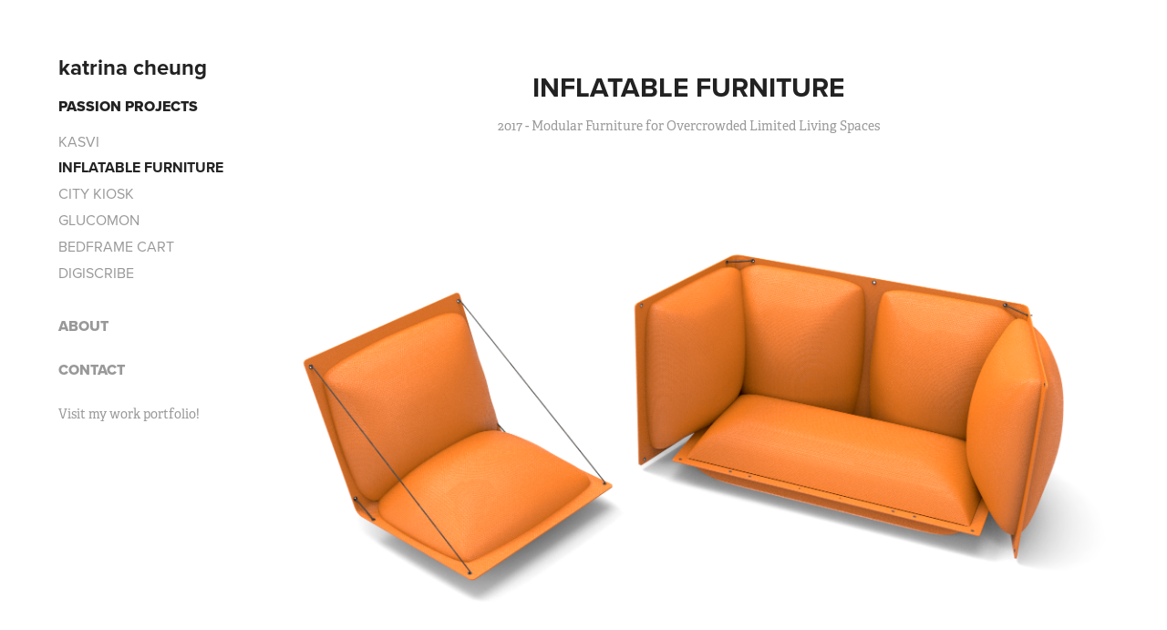

--- FILE ---
content_type: text/html; charset=utf-8
request_url: https://katrinapscheung.com/inflatable-furniture
body_size: 6103
content:
<!DOCTYPE HTML>
<html lang="en-US">
<head>
  <meta charset="UTF-8" />
  <meta name="viewport" content="width=device-width, initial-scale=1" />
      <meta name="twitter:card"  content="summary_large_image" />
      <meta name="twitter:site"  content="@AdobePortfolio" />
      <meta  property="og:title" content="Katrina Cheung Portfolio - INFLATABLE FURNITURE" />
      <meta  property="og:image" content="https://cdn.myportfolio.com/6b2aae154e24a432abd58d64d7708709/efcdacb4-ec58-43db-87da-0d0d949de983_car_202x158.png?h=fc509beec52209050c1fd831ecf971ce" />
        <link rel="icon" href="https://cdn.myportfolio.com/6b2aae154e24a432abd58d64d7708709/8ae3eec1-c047-4217-98d8-b661c177922d_carw_1x1x32.png?h=700ff67fcb61bd87810dc2c432551cf1" />
      <link rel="stylesheet" href="/dist/css/main.css" type="text/css" />
      <link rel="stylesheet" href="https://cdn.myportfolio.com/6b2aae154e24a432abd58d64d7708709/82cf56cb18c380546ea840cfb2c434ef1763150604.css?h=aeb95210598a513379a94f06c9aeeea0" type="text/css" />
    <link rel="canonical" href="https://katrinapscheung.com/inflatable-furniture" />
      <title>Katrina Cheung Portfolio - INFLATABLE FURNITURE</title>
    <script type="text/javascript" src="//use.typekit.net/ik/[base64].js?cb=8dae7d4d979f383d5ca1dd118e49b6878a07c580" async onload="
    try {
      window.Typekit.load();
    } catch (e) {
      console.warn('Typekit not loaded.');
    }
    "></script>
</head>
  <body class="transition-enabled">  <div class='page-background-video page-background-video-with-panel'>
  </div>
  <div class="js-responsive-nav">
    <div class="responsive-nav">
      <div class="close-responsive-click-area js-close-responsive-nav">
        <div class="close-responsive-button"></div>
      </div>
          <nav data-hover-hint="nav">
              <ul class="group">
                  <li class="gallery-title"><a href="/passion-projects"  >Passion Projects</a></li>
            <li class="project-title"><a href="/kasvi"  >kasvi</a></li>
            <li class="project-title"><a href="/inflatable-furniture" class="active" >INFLATABLE FURNITURE</a></li>
            <li class="project-title"><a href="/city-kiosk"  >CITY KIOSK</a></li>
            <li class="project-title"><a href="/one-handed-kitchenware"  >Glucomon</a></li>
            <li class="project-title"><a href="/bedframe-cart"  >BEDFRAME CART</a></li>
            <li class="project-title"><a href="/foxconn-internship"  >DIGISCRIBE</a></li>
              </ul>
      <div class="page-title">
        <a href="/about-1" >About</a>
      </div>
      <div class="page-title">
        <a href="/contact" >Contact</a>
      </div>
      <div class="link-title">
        <a href="http://katrina-cheung.figma.site" target="_blank">Visit my work portfolio!</a>
      </div>
          </nav>
    </div>
  </div>
  <div class="site-wrap cfix">
    <div class="site-container">
      <div class="site-content e2e-site-content">
        <div class="sidebar-content">
          <header class="site-header">
              <div class="logo-wrap" data-hover-hint="logo">
                    <div class="logo e2e-site-logo-text logo-text  ">
    <a href="/passion-projects" class="preserve-whitespace">katrina cheung</a>

</div>
              </div>
  <div class="hamburger-click-area js-hamburger">
    <div class="hamburger">
      <i></i>
      <i></i>
      <i></i>
    </div>
  </div>
          </header>
              <nav data-hover-hint="nav">
              <ul class="group">
                  <li class="gallery-title"><a href="/passion-projects"  >Passion Projects</a></li>
            <li class="project-title"><a href="/kasvi"  >kasvi</a></li>
            <li class="project-title"><a href="/inflatable-furniture" class="active" >INFLATABLE FURNITURE</a></li>
            <li class="project-title"><a href="/city-kiosk"  >CITY KIOSK</a></li>
            <li class="project-title"><a href="/one-handed-kitchenware"  >Glucomon</a></li>
            <li class="project-title"><a href="/bedframe-cart"  >BEDFRAME CART</a></li>
            <li class="project-title"><a href="/foxconn-internship"  >DIGISCRIBE</a></li>
              </ul>
      <div class="page-title">
        <a href="/about-1" >About</a>
      </div>
      <div class="page-title">
        <a href="/contact" >Contact</a>
      </div>
      <div class="link-title">
        <a href="http://katrina-cheung.figma.site" target="_blank">Visit my work portfolio!</a>
      </div>
              </nav>
        </div>
        <main>
  <div class="page-container js-site-wrap" data-context="page.page.container" data-hover-hint="pageContainer">
    <section class="page standard-modules">
        <header class="page-header content" data-context="pages" data-identity="id:p5a53b6536d7593aa5734c21ddc5d5a09ce1c0c3575335ee1801ed">
            <h1 class="title preserve-whitespace">INFLATABLE FURNITURE</h1>
            <div class="custom1 preserve-whitespace">2017 - Modular Furniture for Overcrowded Limited Living Spaces</div>
            <p class="description"></p>
        </header>
      <div class="page-content js-page-content" data-context="pages" data-identity="id:p5a53b6536d7593aa5734c21ddc5d5a09ce1c0c3575335ee1801ed">
        <div id="project-canvas" class="js-project-modules modules content">
          <div id="project-modules">
              
              <div class="project-module module image project-module-image js-js-project-module"  style="padding-top: 0px;
padding-bottom: 10px;
  width: 100%;
  float: center;
  clear: both;
">

  

  
     <div class="js-lightbox" data-src="https://cdn.myportfolio.com/6b2aae154e24a432abd58d64d7708709/d1fe7032-adb3-4973-8237-564ed4fe164c.png?h=7626de796f9d0e639bde73aabcf52970">
           <img
             class="js-lazy e2e-site-project-module-image"
             src="[data-uri]"
             data-src="https://cdn.myportfolio.com/6b2aae154e24a432abd58d64d7708709/d1fe7032-adb3-4973-8237-564ed4fe164c_rw_1920.png?h=2383d4a8d51612f4fc9f5bfec835643f"
             data-srcset="https://cdn.myportfolio.com/6b2aae154e24a432abd58d64d7708709/d1fe7032-adb3-4973-8237-564ed4fe164c_rw_600.png?h=1225ebf9108e9aa999d89b19d5c0d717 600w,https://cdn.myportfolio.com/6b2aae154e24a432abd58d64d7708709/d1fe7032-adb3-4973-8237-564ed4fe164c_rw_1200.png?h=02e62dc951fa03ca3609939f59e01a94 1200w,https://cdn.myportfolio.com/6b2aae154e24a432abd58d64d7708709/d1fe7032-adb3-4973-8237-564ed4fe164c_rw_1920.png?h=2383d4a8d51612f4fc9f5bfec835643f 1920w,"
             data-sizes="(max-width: 1920px) 100vw, 1920px"
             width="1920"
             height="0"
             style="padding-bottom: 56.17%; background: rgba(0, 0, 0, 0.03)"
             
           >
     </div>
  

</div>

              
              
              
              
              
              
              
              
              
              
              
              
              
              <div class="project-module module text project-module-text align- js-project-module e2e-site-project-module-text" style="padding-top: 30px;
padding-bottom: 30px;
  width: 100%;
  max-width: 1200px;
">
  <div class="rich-text js-text-editable module-text"><div class="sub-title"><span style="font-size:19px;" class="texteditor-inline-fontsize">description</span><br></div><div class="main-text"><span style="font-size:16px;" class="texteditor-inline-fontsize"><br></span></div><div class="main-text"><span style="font-size:19px;" class="texteditor-inline-fontsize"></span><span style="font-size:16px;" class="texteditor-inline-fontsize">An inflatable unit that can be manipulated and combined with other units to create different forms of furniture. The design is intended to reconfigure and transform limited living spaces.</span></div><div class="main-text"><br></div><div class="sub-title"><span style="font-size:18px;" class="texteditor-inline-fontsize">Problem Statement</span></div><div class="main-text"><br></div><div class="main-text">Migration from rural areas to urban cities have created a housing crisis in many Eastern cities. The population in these areas are growing, however the space remains the same. This means apartments are getting smaller and city's become denser. People living in micro-apartments struggle to use the small spaces for different living situations. </div><div class="main-text"><br></div><div class="sub-title"><span style="font-size:18px;" class="texteditor-inline-fontsize">BACKGROUND RESEARCH</span></div><div class="main-text">In Hong Kong, there is a growing housing crisis dubbed as "Cage Homes". 500 square-foot apartments are divided into 16 square-foot cabins that are rented out for $170-$200 USD a week, these apartments can be up to 30 "cages" each. Since these apartments are filled beyond maximum capacity, the 16-square foot cabins act as a bedroom, dining room and living room. The only common space available are the small 1.5 foot-wide corridor for residents to walk from cabin to restroom. </div></div>
</div>

              
              
              
              
              
              
              
              
              
              
              
              <div class="project-module module media_collection project-module-media_collection" data-id="m5ca1241844571b452b17f78e2296add502274f1009c53795f870c"  style="padding-top: 0px;
padding-bottom: 0px;
">
  <div class="grid--main js-grid-main" data-grid-max-images="
  ">
    <div class="grid__item-container js-grid-item-container" data-flex-grow="346.66666666667" style="width:346.66666666667px; flex-grow:346.66666666667;" data-width="1920" data-height="1440">
      <script type="text/html" class="js-lightbox-slide-content">
        <div class="grid__image-wrapper">
          <img src="https://cdn.myportfolio.com/6b2aae154e24a432abd58d64d7708709/fa37a55f-a9a5-46ed-bc30-2c583665e230_rw_1920.jpg?h=c6d051fc71aa165466442b55f4a9f00a" srcset="https://cdn.myportfolio.com/6b2aae154e24a432abd58d64d7708709/fa37a55f-a9a5-46ed-bc30-2c583665e230_rw_600.jpg?h=d9054638290c423c6a17052c54f73fdd 600w,https://cdn.myportfolio.com/6b2aae154e24a432abd58d64d7708709/fa37a55f-a9a5-46ed-bc30-2c583665e230_rw_1200.jpg?h=d09af4cecac48a907003b6306ce92874 1200w,https://cdn.myportfolio.com/6b2aae154e24a432abd58d64d7708709/fa37a55f-a9a5-46ed-bc30-2c583665e230_rw_1920.jpg?h=c6d051fc71aa165466442b55f4a9f00a 1920w,"  sizes="(max-width: 1920px) 100vw, 1920px">
        <div>
      </script>
      <img
        class="grid__item-image js-grid__item-image grid__item-image-lazy js-lazy"
        src="[data-uri]"
        
        data-src="https://cdn.myportfolio.com/6b2aae154e24a432abd58d64d7708709/fa37a55f-a9a5-46ed-bc30-2c583665e230_rw_1920.jpg?h=c6d051fc71aa165466442b55f4a9f00a"
        data-srcset="https://cdn.myportfolio.com/6b2aae154e24a432abd58d64d7708709/fa37a55f-a9a5-46ed-bc30-2c583665e230_rw_600.jpg?h=d9054638290c423c6a17052c54f73fdd 600w,https://cdn.myportfolio.com/6b2aae154e24a432abd58d64d7708709/fa37a55f-a9a5-46ed-bc30-2c583665e230_rw_1200.jpg?h=d09af4cecac48a907003b6306ce92874 1200w,https://cdn.myportfolio.com/6b2aae154e24a432abd58d64d7708709/fa37a55f-a9a5-46ed-bc30-2c583665e230_rw_1920.jpg?h=c6d051fc71aa165466442b55f4a9f00a 1920w,"
      >
      <span class="grid__item-filler" style="padding-bottom:75%;"></span>
    </div>
    <div class="grid__item-container js-grid-item-container" data-flex-grow="606.01503759398" style="width:606.01503759398px; flex-grow:606.01503759398;" data-width="1240" data-height="532">
      <script type="text/html" class="js-lightbox-slide-content">
        <div class="grid__image-wrapper">
          <img src="https://cdn.myportfolio.com/6b2aae154e24a432abd58d64d7708709/191bc74b-9e24-4e8e-a889-d0a1697cfc14_rw_1920.jpg?h=a00418acd7455001b3314aa7453a1b63" srcset="https://cdn.myportfolio.com/6b2aae154e24a432abd58d64d7708709/191bc74b-9e24-4e8e-a889-d0a1697cfc14_rw_600.jpg?h=a99b4599e918d3e3c9f4e0710b91e00d 600w,https://cdn.myportfolio.com/6b2aae154e24a432abd58d64d7708709/191bc74b-9e24-4e8e-a889-d0a1697cfc14_rw_1200.jpg?h=1ed4370410a4e460670edcb3774039d5 1200w,https://cdn.myportfolio.com/6b2aae154e24a432abd58d64d7708709/191bc74b-9e24-4e8e-a889-d0a1697cfc14_rw_1920.jpg?h=a00418acd7455001b3314aa7453a1b63 1240w,"  sizes="(max-width: 1240px) 100vw, 1240px">
        <div>
      </script>
      <img
        class="grid__item-image js-grid__item-image grid__item-image-lazy js-lazy"
        src="[data-uri]"
        
        data-src="https://cdn.myportfolio.com/6b2aae154e24a432abd58d64d7708709/191bc74b-9e24-4e8e-a889-d0a1697cfc14_rw_1920.jpg?h=a00418acd7455001b3314aa7453a1b63"
        data-srcset="https://cdn.myportfolio.com/6b2aae154e24a432abd58d64d7708709/191bc74b-9e24-4e8e-a889-d0a1697cfc14_rw_600.jpg?h=a99b4599e918d3e3c9f4e0710b91e00d 600w,https://cdn.myportfolio.com/6b2aae154e24a432abd58d64d7708709/191bc74b-9e24-4e8e-a889-d0a1697cfc14_rw_1200.jpg?h=1ed4370410a4e460670edcb3774039d5 1200w,https://cdn.myportfolio.com/6b2aae154e24a432abd58d64d7708709/191bc74b-9e24-4e8e-a889-d0a1697cfc14_rw_1920.jpg?h=a00418acd7455001b3314aa7453a1b63 1240w,"
      >
      <span class="grid__item-filler" style="padding-bottom:42.903225806452%;"></span>
    </div>
    <div class="js-grid-spacer"></div>
  </div>
</div>

              
              
              
              
              
              
              
              <div class="project-module module text project-module-text align- js-project-module e2e-site-project-module-text" style="padding-top: 10px;
padding-bottom: 30px;
  max-width: 1200px;
">
  <div class="rich-text js-text-editable module-text"><div class="caption" style="text-align:left;">[1] Image and floor plan of a 'coffin home' in Hong Kong. Photographed by Benjamin Haas and illustrated by Rachel Suming from <span style="font-family:vcsm;font-style:italic;font-weight:400;">The Guardian</span></div></div>
</div>

              
              
              
              
              
              
              
              
              
              <div class="project-module module text project-module-text align- js-project-module e2e-site-project-module-text" style="padding-top: 30px;
padding-bottom: 30px;
">
  <div class="rich-text js-text-editable module-text"><div class="sub-title"><span style="font-size:18px;" class="texteditor-inline-fontsize">Persona</span><br></div></div>
</div>

              
              
              
              
              
              
              
              
              
              
              
              <div class="project-module module media_collection project-module-media_collection" data-id="m5cddabab11c7c275ff93cd0a64635af1c497759cfb356791d664b"  style="padding-top: px;
padding-bottom: px;
">
  <div class="grid--main js-grid-main" data-grid-max-images="
  ">
    <div class="grid__item-container js-grid-item-container" data-flex-grow="512.78890600925" style="width:512.78890600925px; flex-grow:512.78890600925;" data-width="1280" data-height="649">
      <script type="text/html" class="js-lightbox-slide-content">
        <div class="grid__image-wrapper">
          <img src="https://cdn.myportfolio.com/6b2aae154e24a432abd58d64d7708709/931003c2-fdae-4050-ae97-f9a955d2263a_rw_1920.png?h=13c805453c04a90d431fa80d2ffa80a0" srcset="https://cdn.myportfolio.com/6b2aae154e24a432abd58d64d7708709/931003c2-fdae-4050-ae97-f9a955d2263a_rw_600.png?h=0782007c07be31ded79b7ff696289ae9 600w,https://cdn.myportfolio.com/6b2aae154e24a432abd58d64d7708709/931003c2-fdae-4050-ae97-f9a955d2263a_rw_1200.png?h=842c2e077fc95bd30bc4831cc820dc5f 1200w,https://cdn.myportfolio.com/6b2aae154e24a432abd58d64d7708709/931003c2-fdae-4050-ae97-f9a955d2263a_rw_1920.png?h=13c805453c04a90d431fa80d2ffa80a0 1280w,"  sizes="(max-width: 1280px) 100vw, 1280px">
        <div>
      </script>
      <img
        class="grid__item-image js-grid__item-image grid__item-image-lazy js-lazy"
        src="[data-uri]"
        
        data-src="https://cdn.myportfolio.com/6b2aae154e24a432abd58d64d7708709/931003c2-fdae-4050-ae97-f9a955d2263a_rw_1920.png?h=13c805453c04a90d431fa80d2ffa80a0"
        data-srcset="https://cdn.myportfolio.com/6b2aae154e24a432abd58d64d7708709/931003c2-fdae-4050-ae97-f9a955d2263a_rw_600.png?h=0782007c07be31ded79b7ff696289ae9 600w,https://cdn.myportfolio.com/6b2aae154e24a432abd58d64d7708709/931003c2-fdae-4050-ae97-f9a955d2263a_rw_1200.png?h=842c2e077fc95bd30bc4831cc820dc5f 1200w,https://cdn.myportfolio.com/6b2aae154e24a432abd58d64d7708709/931003c2-fdae-4050-ae97-f9a955d2263a_rw_1920.png?h=13c805453c04a90d431fa80d2ffa80a0 1280w,"
      >
      <span class="grid__item-filler" style="padding-bottom:50.703125%;"></span>
    </div>
    <div class="grid__item-container js-grid-item-container" data-flex-grow="390.82278481013" style="width:390.82278481013px; flex-grow:390.82278481013;" data-width="1425" data-height="948">
      <script type="text/html" class="js-lightbox-slide-content">
        <div class="grid__image-wrapper">
          <img src="https://cdn.myportfolio.com/6b2aae154e24a432abd58d64d7708709/59bef900-8a81-4ab0-a949-ab441652d392_rw_1920.png?h=bd8a065af0705ef145767adc1fea38f1" srcset="https://cdn.myportfolio.com/6b2aae154e24a432abd58d64d7708709/59bef900-8a81-4ab0-a949-ab441652d392_rw_600.png?h=2cc544ee070e0505bbbe6e4d3164b8b0 600w,https://cdn.myportfolio.com/6b2aae154e24a432abd58d64d7708709/59bef900-8a81-4ab0-a949-ab441652d392_rw_1200.png?h=db70803cad75a5ce9e40e5c9db5ee5b1 1200w,https://cdn.myportfolio.com/6b2aae154e24a432abd58d64d7708709/59bef900-8a81-4ab0-a949-ab441652d392_rw_1920.png?h=bd8a065af0705ef145767adc1fea38f1 1425w,"  sizes="(max-width: 1425px) 100vw, 1425px">
        <div>
      </script>
      <img
        class="grid__item-image js-grid__item-image grid__item-image-lazy js-lazy"
        src="[data-uri]"
        
        data-src="https://cdn.myportfolio.com/6b2aae154e24a432abd58d64d7708709/59bef900-8a81-4ab0-a949-ab441652d392_rw_1920.png?h=bd8a065af0705ef145767adc1fea38f1"
        data-srcset="https://cdn.myportfolio.com/6b2aae154e24a432abd58d64d7708709/59bef900-8a81-4ab0-a949-ab441652d392_rw_600.png?h=2cc544ee070e0505bbbe6e4d3164b8b0 600w,https://cdn.myportfolio.com/6b2aae154e24a432abd58d64d7708709/59bef900-8a81-4ab0-a949-ab441652d392_rw_1200.png?h=db70803cad75a5ce9e40e5c9db5ee5b1 1200w,https://cdn.myportfolio.com/6b2aae154e24a432abd58d64d7708709/59bef900-8a81-4ab0-a949-ab441652d392_rw_1920.png?h=bd8a065af0705ef145767adc1fea38f1 1425w,"
      >
      <span class="grid__item-filler" style="padding-bottom:66.526315789474%;"></span>
    </div>
    <div class="js-grid-spacer"></div>
  </div>
</div>

              
              
              
              
              
              
              
              <div class="project-module module text project-module-text align- js-project-module e2e-site-project-module-text">
  <div class="rich-text js-text-editable module-text"><div class="sub-title"><span class="texteditor-inline-fontsize" style="font-size:18px;">DESIGN</span></div></div>
</div>

              
              
              
              
              
              <div class="project-module module image project-module-image js-js-project-module"  style="padding-top: 0px;
padding-bottom: 0px;
">

  

  
     <div class="js-lightbox" data-src="https://cdn.myportfolio.com/6b2aae154e24a432abd58d64d7708709/5f926ad1-c468-41f0-92bb-a71e45f8f186.png?h=e4795929f1dd5309883d2fb11614e0a9">
           <img
             class="js-lazy e2e-site-project-module-image"
             src="[data-uri]"
             data-src="https://cdn.myportfolio.com/6b2aae154e24a432abd58d64d7708709/5f926ad1-c468-41f0-92bb-a71e45f8f186_rw_1920.png?h=6067410d4cd4722a420bd84122d28a48"
             data-srcset="https://cdn.myportfolio.com/6b2aae154e24a432abd58d64d7708709/5f926ad1-c468-41f0-92bb-a71e45f8f186_rw_600.png?h=7bfb35e3b1ed71b295a344bd1ebe896d 600w,https://cdn.myportfolio.com/6b2aae154e24a432abd58d64d7708709/5f926ad1-c468-41f0-92bb-a71e45f8f186_rw_1200.png?h=b834a9835dad102b14e375205c6d34c5 1200w,https://cdn.myportfolio.com/6b2aae154e24a432abd58d64d7708709/5f926ad1-c468-41f0-92bb-a71e45f8f186_rw_1920.png?h=6067410d4cd4722a420bd84122d28a48 1852w,"
             data-sizes="(max-width: 1852px) 100vw, 1852px"
             width="1852"
             height="0"
             style="padding-bottom: 58.33%; background: rgba(0, 0, 0, 0.03)"
             
           >
     </div>
  

</div>

              
              
              
              
              
              
              
              
              
              
              
              
              
              <div class="project-module module text project-module-text align- js-project-module e2e-site-project-module-text">
  <div class="rich-text js-text-editable module-text"><div>Prototype and Materials<br></div></div>
</div>

              
              
              
              
              
              
              
              
              
              
              
              <div class="project-module module media_collection project-module-media_collection" data-id="m5ca12a05e5bac24fb389a2eebbc9fd536d58be9ee7bf2854c9033"  style="padding-top: px;
padding-bottom: px;
">
  <div class="grid--main js-grid-main" data-grid-max-images="
  ">
    <div class="grid__item-container js-grid-item-container" data-flex-grow="346.66666666667" style="width:346.66666666667px; flex-grow:346.66666666667;" data-width="1920" data-height="1440">
      <script type="text/html" class="js-lightbox-slide-content">
        <div class="grid__image-wrapper">
          <img src="https://cdn.myportfolio.com/6b2aae154e24a432abd58d64d7708709/d93363fe-2aa4-4ec0-b81d-3e8407be51a8_rw_1920.JPG?h=261ad814d6a28b01b188ba036b8ed20f" srcset="https://cdn.myportfolio.com/6b2aae154e24a432abd58d64d7708709/d93363fe-2aa4-4ec0-b81d-3e8407be51a8_rw_600.JPG?h=9fa1c68d769e9a6c027a175c17b84282 600w,https://cdn.myportfolio.com/6b2aae154e24a432abd58d64d7708709/d93363fe-2aa4-4ec0-b81d-3e8407be51a8_rw_1200.JPG?h=84653ae039ce688c30eadcdaf1e34d2c 1200w,https://cdn.myportfolio.com/6b2aae154e24a432abd58d64d7708709/d93363fe-2aa4-4ec0-b81d-3e8407be51a8_rw_1920.JPG?h=261ad814d6a28b01b188ba036b8ed20f 1920w,"  sizes="(max-width: 1920px) 100vw, 1920px">
        <div>
      </script>
      <img
        class="grid__item-image js-grid__item-image grid__item-image-lazy js-lazy"
        src="[data-uri]"
        
        data-src="https://cdn.myportfolio.com/6b2aae154e24a432abd58d64d7708709/d93363fe-2aa4-4ec0-b81d-3e8407be51a8_rw_1920.JPG?h=261ad814d6a28b01b188ba036b8ed20f"
        data-srcset="https://cdn.myportfolio.com/6b2aae154e24a432abd58d64d7708709/d93363fe-2aa4-4ec0-b81d-3e8407be51a8_rw_600.JPG?h=9fa1c68d769e9a6c027a175c17b84282 600w,https://cdn.myportfolio.com/6b2aae154e24a432abd58d64d7708709/d93363fe-2aa4-4ec0-b81d-3e8407be51a8_rw_1200.JPG?h=84653ae039ce688c30eadcdaf1e34d2c 1200w,https://cdn.myportfolio.com/6b2aae154e24a432abd58d64d7708709/d93363fe-2aa4-4ec0-b81d-3e8407be51a8_rw_1920.JPG?h=261ad814d6a28b01b188ba036b8ed20f 1920w,"
      >
      <span class="grid__item-filler" style="padding-bottom:75%;"></span>
    </div>
    <div class="grid__item-container js-grid-item-container" data-flex-grow="195" style="width:195px; flex-grow:195;" data-width="1920" data-height="1440">
      <script type="text/html" class="js-lightbox-slide-content">
        <div class="grid__image-wrapper">
          <img src="https://cdn.myportfolio.com/6b2aae154e24a432abd58d64d7708709/ee774106-e28c-439e-8368-d61037f879ba_rw_1920.JPG?h=c0e374433a43a0afe778c30e526a8ee2" srcset="https://cdn.myportfolio.com/6b2aae154e24a432abd58d64d7708709/ee774106-e28c-439e-8368-d61037f879ba_rw_600.JPG?h=3e6d161a2cb36092be9638b7d773665e 600w,https://cdn.myportfolio.com/6b2aae154e24a432abd58d64d7708709/ee774106-e28c-439e-8368-d61037f879ba_rw_1200.JPG?h=a316b3e7eee23c676cc79d998ca0eec0 1200w,https://cdn.myportfolio.com/6b2aae154e24a432abd58d64d7708709/ee774106-e28c-439e-8368-d61037f879ba_rw_1920.JPG?h=c0e374433a43a0afe778c30e526a8ee2 1920w,"  sizes="(max-width: 1920px) 100vw, 1920px">
        <div>
      </script>
      <img
        class="grid__item-image js-grid__item-image grid__item-image-lazy js-lazy"
        src="[data-uri]"
        
        data-src="https://cdn.myportfolio.com/6b2aae154e24a432abd58d64d7708709/ee774106-e28c-439e-8368-d61037f879ba_rw_1920.JPG?h=c0e374433a43a0afe778c30e526a8ee2"
        data-srcset="https://cdn.myportfolio.com/6b2aae154e24a432abd58d64d7708709/ee774106-e28c-439e-8368-d61037f879ba_rw_600.JPG?h=3e6d161a2cb36092be9638b7d773665e 600w,https://cdn.myportfolio.com/6b2aae154e24a432abd58d64d7708709/ee774106-e28c-439e-8368-d61037f879ba_rw_1200.JPG?h=a316b3e7eee23c676cc79d998ca0eec0 1200w,https://cdn.myportfolio.com/6b2aae154e24a432abd58d64d7708709/ee774106-e28c-439e-8368-d61037f879ba_rw_1920.JPG?h=c0e374433a43a0afe778c30e526a8ee2 1920w,"
      >
      <span class="grid__item-filler" style="padding-bottom:133.33333333333%;"></span>
    </div>
    <div class="grid__item-container js-grid-item-container" data-flex-grow="195" style="width:195px; flex-grow:195;" data-width="1920" data-height="1440">
      <script type="text/html" class="js-lightbox-slide-content">
        <div class="grid__image-wrapper">
          <img src="https://cdn.myportfolio.com/6b2aae154e24a432abd58d64d7708709/ced73fe8-f1ee-4258-ab7d-1cc15c40cfe0_rw_1920.JPG?h=d004235d4e1643f64363659b08ad652c" srcset="https://cdn.myportfolio.com/6b2aae154e24a432abd58d64d7708709/ced73fe8-f1ee-4258-ab7d-1cc15c40cfe0_rw_600.JPG?h=f5367a84e9cdbd979ede57f00505591f 600w,https://cdn.myportfolio.com/6b2aae154e24a432abd58d64d7708709/ced73fe8-f1ee-4258-ab7d-1cc15c40cfe0_rw_1200.JPG?h=992c0bb9174632e2581a9d4acef2b897 1200w,https://cdn.myportfolio.com/6b2aae154e24a432abd58d64d7708709/ced73fe8-f1ee-4258-ab7d-1cc15c40cfe0_rw_1920.JPG?h=d004235d4e1643f64363659b08ad652c 1920w,"  sizes="(max-width: 1920px) 100vw, 1920px">
        <div>
      </script>
      <img
        class="grid__item-image js-grid__item-image grid__item-image-lazy js-lazy"
        src="[data-uri]"
        
        data-src="https://cdn.myportfolio.com/6b2aae154e24a432abd58d64d7708709/ced73fe8-f1ee-4258-ab7d-1cc15c40cfe0_rw_1920.JPG?h=d004235d4e1643f64363659b08ad652c"
        data-srcset="https://cdn.myportfolio.com/6b2aae154e24a432abd58d64d7708709/ced73fe8-f1ee-4258-ab7d-1cc15c40cfe0_rw_600.JPG?h=f5367a84e9cdbd979ede57f00505591f 600w,https://cdn.myportfolio.com/6b2aae154e24a432abd58d64d7708709/ced73fe8-f1ee-4258-ab7d-1cc15c40cfe0_rw_1200.JPG?h=992c0bb9174632e2581a9d4acef2b897 1200w,https://cdn.myportfolio.com/6b2aae154e24a432abd58d64d7708709/ced73fe8-f1ee-4258-ab7d-1cc15c40cfe0_rw_1920.JPG?h=d004235d4e1643f64363659b08ad652c 1920w,"
      >
      <span class="grid__item-filler" style="padding-bottom:133.33333333333%;"></span>
    </div>
    <div class="js-grid-spacer"></div>
  </div>
</div>

              
              
              
              <div class="project-module module image project-module-image js-js-project-module" >

  

  
     <div class="js-lightbox" data-src="https://cdn.myportfolio.com/6b2aae154e24a432abd58d64d7708709/3359e2c1-8254-478e-b596-9a2e1f562c4c.png?h=735af583ff38891332906d983f5f0a37">
           <img
             class="js-lazy e2e-site-project-module-image"
             src="[data-uri]"
             data-src="https://cdn.myportfolio.com/6b2aae154e24a432abd58d64d7708709/3359e2c1-8254-478e-b596-9a2e1f562c4c_rw_1920.png?h=00a3b1b1baf90642707e294c9c184059"
             data-srcset="https://cdn.myportfolio.com/6b2aae154e24a432abd58d64d7708709/3359e2c1-8254-478e-b596-9a2e1f562c4c_rw_600.png?h=bcdb591562a64f9a3973a06e1a723994 600w,https://cdn.myportfolio.com/6b2aae154e24a432abd58d64d7708709/3359e2c1-8254-478e-b596-9a2e1f562c4c_rw_1200.png?h=e0409126067d0b177a577e1ac5820cdd 1200w,https://cdn.myportfolio.com/6b2aae154e24a432abd58d64d7708709/3359e2c1-8254-478e-b596-9a2e1f562c4c_rw_1920.png?h=00a3b1b1baf90642707e294c9c184059 1472w,"
             data-sizes="(max-width: 1472px) 100vw, 1472px"
             width="1472"
             height="0"
             style="padding-bottom: 49.5%; background: rgba(0, 0, 0, 0.03)"
             
           >
     </div>
  

</div>

              
              
              
              
              
              
              
              
              
              
              
              
              
              <div class="project-module module text project-module-text align- js-project-module e2e-site-project-module-text">
  <div class="rich-text js-text-editable module-text"><div>Citation:</div><div class="caption">[1] Haas, Benjamin. “My Week in Lucky House: the Horror of Hong Kong's Coffin Homes.” The Guardian, Guardian News and Media, 29 Aug. 2017, www.theguardian.com/world/2017/aug/29/hong-kong-coffin-homes-horror-my-week.</div></div>
</div>

              
              
              
              
          </div>
        </div>
      </div>
    </section>
        <section class="back-to-top" data-hover-hint="backToTop">
          <a href="#"><span class="arrow">&uarr;</span><span class="preserve-whitespace">Back to Top</span></a>
        </section>
        <a class="back-to-top-fixed js-back-to-top back-to-top-fixed-with-panel" data-hover-hint="backToTop" data-hover-hint-placement="top-start" href="#">
          <svg version="1.1" id="Layer_1" xmlns="http://www.w3.org/2000/svg" xmlns:xlink="http://www.w3.org/1999/xlink" x="0px" y="0px"
           viewBox="0 0 26 26" style="enable-background:new 0 0 26 26;" xml:space="preserve" class="icon icon-back-to-top">
          <g>
            <path d="M13.8,1.3L21.6,9c0.1,0.1,0.1,0.3,0.2,0.4c0.1,0.1,0.1,0.3,0.1,0.4s0,0.3-0.1,0.4c-0.1,0.1-0.1,0.3-0.3,0.4
              c-0.1,0.1-0.2,0.2-0.4,0.3c-0.2,0.1-0.3,0.1-0.4,0.1c-0.1,0-0.3,0-0.4-0.1c-0.2-0.1-0.3-0.2-0.4-0.3L14.2,5l0,19.1
              c0,0.2-0.1,0.3-0.1,0.5c0,0.1-0.1,0.3-0.3,0.4c-0.1,0.1-0.2,0.2-0.4,0.3c-0.1,0.1-0.3,0.1-0.5,0.1c-0.1,0-0.3,0-0.4-0.1
              c-0.1-0.1-0.3-0.1-0.4-0.3c-0.1-0.1-0.2-0.2-0.3-0.4c-0.1-0.1-0.1-0.3-0.1-0.5l0-19.1l-5.7,5.7C6,10.8,5.8,10.9,5.7,11
              c-0.1,0.1-0.3,0.1-0.4,0.1c-0.2,0-0.3,0-0.4-0.1c-0.1-0.1-0.3-0.2-0.4-0.3c-0.1-0.1-0.1-0.2-0.2-0.4C4.1,10.2,4,10.1,4.1,9.9
              c0-0.1,0-0.3,0.1-0.4c0-0.1,0.1-0.3,0.3-0.4l7.7-7.8c0.1,0,0.2-0.1,0.2-0.1c0,0,0.1-0.1,0.2-0.1c0.1,0,0.2,0,0.2-0.1
              c0.1,0,0.1,0,0.2,0c0,0,0.1,0,0.2,0c0.1,0,0.2,0,0.2,0.1c0.1,0,0.1,0.1,0.2,0.1C13.7,1.2,13.8,1.2,13.8,1.3z"/>
          </g>
          </svg>
        </a>
  </div>
        </main>
      </div>
    </div>
  </div>
</body>
<script type="text/javascript">
  // fix for Safari's back/forward cache
  window.onpageshow = function(e) {
    if (e.persisted) { window.location.reload(); }
  };
</script>
  <script type="text/javascript">var __config__ = {"page_id":"p5a53b6536d7593aa5734c21ddc5d5a09ce1c0c3575335ee1801ed","theme":{"name":"basic"},"pageTransition":true,"linkTransition":true,"disableDownload":false,"localizedValidationMessages":{"required":"This field is required","Email":"This field must be a valid email address"},"lightbox":{"enabled":true,"color":{"opacity":0.94,"hex":"#fff"}},"cookie_banner":{"enabled":false},"googleAnalytics":{"trackingCode":"UA-119616622-1","anonymization":false}};</script>
  <script type="text/javascript" src="/site/translations?cb=8dae7d4d979f383d5ca1dd118e49b6878a07c580"></script>
  <script type="text/javascript" src="/dist/js/main.js?cb=8dae7d4d979f383d5ca1dd118e49b6878a07c580"></script>
</html>


--- FILE ---
content_type: text/plain
request_url: https://www.google-analytics.com/j/collect?v=1&_v=j102&a=505885971&t=pageview&_s=1&dl=https%3A%2F%2Fkatrinapscheung.com%2Finflatable-furniture&ul=en-us%40posix&dt=Katrina%20Cheung%20Portfolio%20-%20INFLATABLE%20FURNITURE&sr=1280x720&vp=1280x720&_u=IEBAAEABAAAAACAAI~&jid=2105797584&gjid=1072573624&cid=346850627.1769690859&tid=UA-119616622-1&_gid=54442475.1769690859&_r=1&_slc=1&z=1178267565
body_size: -452
content:
2,cG-BX4ZK9QC4D